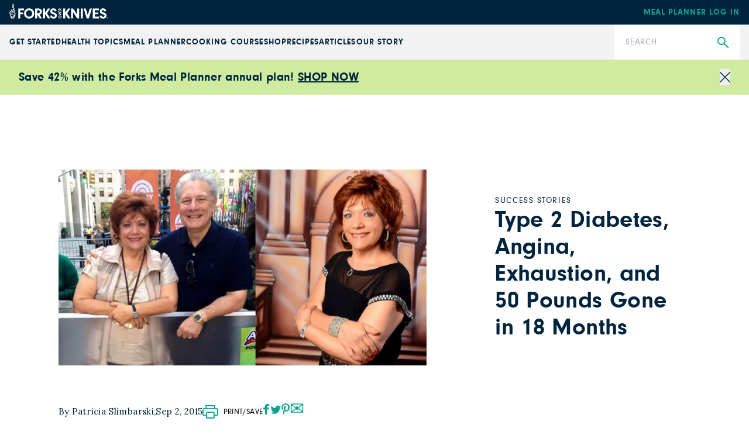

--- FILE ---
content_type: application/javascript; charset=UTF-8
request_url: https://www.forksoverknives.com/_next/static/chunks/pages/%5B%5B...path%5D%5D-f81fbf32b58f7615.js
body_size: 1679
content:
(self.webpackChunk_N_E=self.webpackChunk_N_E||[]).push([[3538],{66114:function(e,t,a){(window.__NEXT_P=window.__NEXT_P||[]).push(["/[[...path]]",function(){return a(15937)}])},15937:function(e,t,a){"use strict";a.r(t),a.d(t,{__N_SSP:function(){return O},default:function(){return E}}),a(60284),a(31131);var n=a(22350);a(19725),a(75164),a(61247),a(96146),a(69057),RegExp("".concat("/edit","/?$")),a(18889),a(58502),a(57735);var r=a(44475);a(96188);var o=a(57053);a(1990);var i=a(77032);a(51594),a(26923),a(34684),a(72554);var l=a(89241),u=a(85893),d=a(11163),s=a(39385),p=a(86741),g=a(82387),c=a(49287),v=a(85165);let m=e=>e.charAt(0).toUpperCase()+e.slice(1);var f=a(97924);let h=e=>{var t;if(!(null===(t=null==e?void 0:e.authors)||void 0===t?void 0:t.nodes))return null;let a=e.authors.nodes.filter(f.Z).map(e=>{if("author"in e){let t=e.author;return Object.assign(Object.assign({},e),{author:t})}return null}).filter(f.Z);return{type:"Authors",authors:{nodes:a,pageInfo:e.authors.pageInfo}}};var x=a(12562);let Z=e=>{var t;let{authors:a,pagination:n}=e,r=(0,v.Z)(),{authorSettings:o,defaultImage:i,site:l}=(0,c.Z)(),d=null===(t=r.pageTypes.author.plural)||void 0===t?void 0:t.default,s=h(a);if(!d||!s)return null;let{component:p,options:f}=d,Z=i?{date:"",excerpt:"",featuredImage:{node:i},featuredImageUrl:null==i?void 0:i.sourceUrl,modified:"",title:"".concat(m(o.taxonomySlug)," | ").concat(l.name),uri:(0,g.normalizePathTrailingSlash)("".concat(o.taxonomySlug))}:null;return(0,u.jsxs)(u.Fragment,{children:[Z&&(0,u.jsx)(x.Z,{page:Z,pageNum:n.pageNum,pageType:"Tag"}),(0,u.jsx)(p,{authors:s,options:f,pagination:n})]})};var j=a(69715),y=a(40641);let _=e=>{var t,a,n,r;let{author:o,description:i,generalAuthorMetaDesc:l,link:u,name:d,seo:s,uri:p}=e,g=(null==o?void 0:o.authorBio)||(null==s?void 0:s.opengraphDescription)||l&&(null==l?void 0:l.replace(/\[username\]/i,d||""))||null;return{author:o,featuredImage:{node:{id:"",mediaAdditionalData:null,title:null,altText:d,sourceUrl:(null===(a=null===(t=null==o?void 0:o.authorAvatar)||void 0===t?void 0:t.node)||void 0===a?void 0:a.sourceUrl)||"",caption:null,mediaDetails:{height:250,width:250},cropPosition:null}},date:"",excerpt:(null==s?void 0:s.opengraphDescription)||i||"",featuredImageUrl:(null===(r=null===(n=null==o?void 0:o.authorAvatar)||void 0===n?void 0:n.node)||void 0===r?void 0:r.sourceUrl)||"",link:u||"",modified:"",seo:s&&Object.assign(Object.assign({},s),{metaDesc:g}),title:(null==s?void 0:s.title)||"".concat(d," Archives"),uri:p||""}},N=e=>{let{authorData:t,pagination:a}=e,{author:n,description:i,link:l,name:d,seo:s,uri:p}=t,g=(0,v.Z)(),{data:c}=(0,y.Z)(),{data:m}=(0,j.Z)(),{component:f,options:h}=(0,r.pC)(t,c||o.$,g);return(0,u.jsxs)(u.Fragment,{children:[(0,u.jsx)(x.Z,{page:_({author:n,description:i,link:l,name:d,seo:s,uri:p,generalAuthorMetaDesc:null==m?void 0:m.optAuthorMetadesc}),pageNum:a.pageNum,pageType:"Author"}),(0,u.jsx)(f,{authorData:t,options:h,pagination:a})]})},T=(e,t,a)=>{var n;let r;return t&&(r={node:t}),{date:"",excerpt:e.description||"",featuredImage:r,featuredImageUrl:null==t?void 0:t.sourceUrl,modified:"",primaryCategory:void 0,title:e.name,uri:e.uri,seo:null!==(n=e.seo)&&void 0!==n?n:null,breadcrumbs:a}},I=e=>{let{categoryPageData:t,pagination:a}=e,{defaultImage:n}=(0,c.Z)(),{category:r}=t,l=function(e){var t,a;let n=null===(a=null===(t=null==e?void 0:e.ancestors)||void 0===t?void 0:t.nodes)||void 0===a?void 0:a.filter(f.Z);if(!n||(null==n?void 0:n.length)===0)return[];let r=null,o=n.map(()=>{let e=n.find(e=>e.parentDatabaseId===r);return e?(r=e.databaseId,{text:e.name||"",url:e.uri||""}):null}).filter(f.Z);return[...o,{text:e.name||"",url:e.uri||""}].filter(e=>e.text&&e.url)}(r),d=(0,v.Z)(),{data:s}=(0,y.Z)(),{component:p,options:g}=(0,i.y)(t,s||o.$,d);return(0,u.jsxs)(u.Fragment,{children:[(0,u.jsx)(x.Z,{page:T(r,n,l),pageNum:a.pageNum,pageType:"Category"}),(0,u.jsx)(p,{categoryPageData:t,options:g,pagination:a})]})};var b=a(42279);let A=(e,t)=>({date:"",excerpt:"",featuredImage:t?{node:t}:void 0,featuredImageUrl:null==t?void 0:t.sourceUrl,modified:"",title:e.name,uri:e.uri,seo:e.seo}),D=e=>{let{data:t,pagination:a}=e,n=(0,v.Z)(),{defaultImage:r}=(0,c.Z)(),{data:i}=(0,y.Z)(),{component:d,options:s}=(0,l.G)(t,i||o.$,n);return(0,u.jsxs)(u.Fragment,{children:[(0,u.jsx)(x.Z,{page:A(t,r),pageNum:a.pageNum,pageType:"Tag",robots:(null==i?void 0:i.tagSupportDisable)?"noindex, follow":""}),(0,u.jsx)(d,{data:t,options:s,pagination:a})]})};var U=a(46631),P=a(67046),C=a(98755),w=a(60658),O=!0,E=function(){let e=(0,d.useRouter)(),t=(0,n.fu)(),{node:a}=(0,C.Z)(),r=(0,U.Z)(a),o=(0,P.Z)();if(o&&("redirect"in o&&e.push(o.redirect.destination),"notFound"in o)||!a)return(0,u.jsx)(w.Z,{statusCode:404});let{type:i}=a,l="Post"===i?a.primaryCategory:a;return(0,u.jsxs)(s.Z,Object.assign({category:l,ogTemplateInfo:r},{children:["Post"===i&&(0,u.jsx)(p.Z,{data:a}),"Page"===i&&(0,u.jsx)(b.Z,{page:a}),"Category"===i&&(0,u.jsx)(I,{categoryPageData:{category:a},pagination:t}),"Tag"===i&&(0,u.jsx)(D,{data:a,pagination:t}),"AuthorTag"===i&&(0,u.jsx)(N,{authorData:a,pagination:t}),"Authors"===i&&(0,u.jsx)(Z,{authors:a,pagination:t})]}))}},67921:function(){},79720:function(){}},function(e){e.O(0,[3714,9385,4208,9774,2888,179],function(){return e(e.s=66114)}),_N_E=e.O()}]);

--- FILE ---
content_type: application/javascript; charset=UTF-8
request_url: https://www.forksoverknives.com/_next/static/chunks/webpack-2de1774531142429.js
body_size: 3618
content:
!function(){"use strict";var e,t,c,a,n,r,f,d,o,b,u,i,l={},s={};function p(e){var t=s[e];if(void 0!==t)return t.exports;var c=s[e]={id:e,loaded:!1,exports:{}},a=!0;try{l[e].call(c.exports,c,c.exports,p),a=!1}finally{a&&delete s[e]}return c.loaded=!0,c.exports}p.m=l,e=[],p.O=function(t,c,a,n){if(c){n=n||0;for(var r=e.length;r>0&&e[r-1][2]>n;r--)e[r]=e[r-1];e[r]=[c,a,n];return}for(var f=1/0,r=0;r<e.length;r++){for(var c=e[r][0],a=e[r][1],n=e[r][2],d=!0,o=0;o<c.length;o++)f>=n&&Object.keys(p.O).every(function(e){return p.O[e](c[o])})?c.splice(o--,1):(d=!1,n<f&&(f=n));if(d){e.splice(r--,1);var b=a();void 0!==b&&(t=b)}}return t},p.n=function(e){var t=e&&e.__esModule?function(){return e.default}:function(){return e};return p.d(t,{a:t}),t},c=Object.getPrototypeOf?function(e){return Object.getPrototypeOf(e)}:function(e){return e.__proto__},p.t=function(e,a){if(1&a&&(e=this(e)),8&a||"object"==typeof e&&e&&(4&a&&e.__esModule||16&a&&"function"==typeof e.then))return e;var n=Object.create(null);p.r(n);var r={};t=t||[null,c({}),c([]),c(c)];for(var f=2&a&&e;"object"==typeof f&&!~t.indexOf(f);f=c(f))Object.getOwnPropertyNames(f).forEach(function(t){r[t]=function(){return e[t]}});return r.default=function(){return e},p.d(n,r),n},p.d=function(e,t){for(var c in t)p.o(t,c)&&!p.o(e,c)&&Object.defineProperty(e,c,{enumerable:!0,get:t[c]})},p.f={},p.e=function(e){return Promise.all(Object.keys(p.f).reduce(function(t,c){return p.f[c](e,t),t},[]))},p.u=function(e){return 7005===e?"static/chunks/7005-fdf525e405840d09.js":"static/chunks/"+e+"."+({63:"b8c48eb95fa82641",107:"346948c7e4b7275c",216:"ace57b2ebbff6fe6",236:"94af0753e293bedb",283:"797a95545c8ce419",634:"616747c901852ef7",637:"00d5781d26683f25",753:"bdbb8c0a2d77565c",754:"36263fbddacf3fcd",997:"32b36836f1c449a6",1059:"ee903ea08f0cde67",1357:"83198e9cc4e272cd",1395:"9a1757428d6f8a07",1564:"27eb2ff078d187ea",1666:"651594ba09c7b3c8",1676:"ea821467d220ddb4",1903:"a9a41e9d51556967",1928:"42c9bdb09e758a77",1984:"50e55907bf956bc0",1990:"a131267f33334b58",2093:"7d63be2c35089bfd",2156:"97680037b92addce",2210:"67023d00a93d42ed",2323:"4b89615333508d38",2333:"8e5db6501f35356b",2404:"d2307e3ff1242567",2424:"ba42b9e817f3e594",2471:"f73ee65022c8b04e",2668:"b144346a2d13f3af",2797:"770d9a086ef7c6a8",2915:"ff082e4cd2e350e9",2923:"3c8713d9968904bb",3008:"3764131bd47b6b30",3062:"062d5de7da2af2c5",3108:"41f4d46b794c40cc",3123:"b56a62a83c936994",3127:"ead2b44ab97f506f",3198:"7d9849e555d926c9",3224:"974796e6964ef638",3474:"c97587753133a033",3490:"935a1e040f25c6dc",3513:"c8a275b477362aac",3781:"4426e19f86c0b6d7",3798:"1a589dd9a5d0419e",3834:"ef4baf03e75b5452",3883:"ff2244ccfc46a4f4",4137:"6d4adfa6bba5c0ba",4328:"a1da538ddf71e8e2",4389:"1ea6608601327e8f",4409:"3fe4d1bb1a7df163",4436:"2803d672e39806b8",4811:"d8cf2aaf885a77e1",4887:"025a761430aac9c9",4911:"082540adcaacc758",4987:"11d5d6bd8e153f02",5044:"198c34cfd03dea6c",5205:"84f48298e70c96cd",5267:"9f723158530c7a63",5316:"05efe9a81888092d",5395:"f800e9534b5f8e2a",5504:"4a40c97853b5d59d",5547:"0183db9250be67ee",5664:"b86d5d2402170046",5692:"ce6a61d8847ce330",5877:"158eeb2dabc5e1fb",5887:"78c706ef5c43e67b",7083:"7c33874ead0912dd",7135:"b9fb440161aaea76",7275:"c0e08896e5290623",7331:"0b165ef083772d1b",7512:"072aca037cf57171",7534:"a60e5b87306e6de3",7597:"24cbf7566ffb099f",7792:"c2ad2b54cb106094",7830:"2ca0997680049289",7959:"6981c8055ba4ba56",8005:"9b4e3d64a238c9db",8062:"af7112008333b601",8214:"26cfa51e553a14dd",8217:"86db5d3bb4c06e2e",8275:"e88a8d09435a7ae8",8494:"dc7a651fa2d38fb4",8578:"e12d3879b491713b",8740:"0cb75431a211d5cc",8777:"6a065bc662ead1ad",8931:"45c197856b9ccde5",9016:"91d31549bc86cb9b",9156:"69ce1388f83570e2",9189:"f38363d52a02a75e",9203:"f3c236a8c4f4dd34",9249:"e328220594007a51",9324:"67dd825a94384361",9334:"03eeefa767253500",9398:"a80652f274b7d4f9",9456:"f6c4f89b1e308c64",9783:"16c20e2321d6e686",9790:"821e5d8bc30274d9",9808:"688ae0872d22966f",9821:"5abe6f11fecf8a30",9864:"1014569c1957c525",9888:"61e99c4bb94ea8b5",9907:"acd885cb618d8b45",9925:"f5ef21b658ff854c",9928:"0682a8c1fbb03661",9932:"36d5de4a900f5949",9977:"0ef65f9f33271b34"})[e]+".js"},p.miniCssF=function(e){return"static/css/"+({1928:"ee5c336ed6498872",2404:"ae4ed9c503fd1e33",2888:"d22129521cacd777",3127:"21990b2dc860c11b",4987:"ac12bea9d4bd74d2",7135:"9bdfe838eb78cdb2"})[e]+".css"},p.g=function(){if("object"==typeof globalThis)return globalThis;try{return this||Function("return this")()}catch(e){if("object"==typeof window)return window}}(),p.o=function(e,t){return Object.prototype.hasOwnProperty.call(e,t)},a={},n="_N_E:",p.l=function(e,t,c,r){if(a[e]){a[e].push(t);return}if(void 0!==c)for(var f,d,o=document.getElementsByTagName("script"),b=0;b<o.length;b++){var u=o[b];if(u.getAttribute("src")==e||u.getAttribute("data-webpack")==n+c){f=u;break}}f||(d=!0,(f=document.createElement("script")).charset="utf-8",f.timeout=120,p.nc&&f.setAttribute("nonce",p.nc),f.setAttribute("data-webpack",n+c),f.src=p.tu(e)),a[e]=[t];var i=function(t,c){f.onerror=f.onload=null,clearTimeout(l);var n=a[e];if(delete a[e],f.parentNode&&f.parentNode.removeChild(f),n&&n.forEach(function(e){return e(c)}),t)return t(c)},l=setTimeout(i.bind(null,void 0,{type:"timeout",target:f}),12e4);f.onerror=i.bind(null,f.onerror),f.onload=i.bind(null,f.onload),d&&document.head.appendChild(f)},p.r=function(e){"undefined"!=typeof Symbol&&Symbol.toStringTag&&Object.defineProperty(e,Symbol.toStringTag,{value:"Module"}),Object.defineProperty(e,"__esModule",{value:!0})},p.nmd=function(e){return e.paths=[],e.children||(e.children=[]),e},p.tt=function(){return void 0===r&&(r={createScriptURL:function(e){return e}},"undefined"!=typeof trustedTypes&&trustedTypes.createPolicy&&(r=trustedTypes.createPolicy("nextjs#bundler",r))),r},p.tu=function(e){return p.tt().createScriptURL(e)},p.p="/_next/",f=function(e,t,c,a){var n=document.createElement("link");return n.rel="stylesheet",n.type="text/css",n.onerror=n.onload=function(r){if(n.onerror=n.onload=null,"load"===r.type)c();else{var f=r&&("load"===r.type?"missing":r.type),d=r&&r.target&&r.target.href||t,o=Error("Loading CSS chunk "+e+" failed.\n("+d+")");o.code="CSS_CHUNK_LOAD_FAILED",o.type=f,o.request=d,n.parentNode.removeChild(n),a(o)}},n.href=t,document.head.appendChild(n),n},d=function(e,t){for(var c=document.getElementsByTagName("link"),a=0;a<c.length;a++){var n=c[a],r=n.getAttribute("data-href")||n.getAttribute("href");if("stylesheet"===n.rel&&(r===e||r===t))return n}for(var f=document.getElementsByTagName("style"),a=0;a<f.length;a++){var n=f[a],r=n.getAttribute("data-href");if(r===e||r===t)return n}},o={2272:0},p.f.miniCss=function(e,t){o[e]?t.push(o[e]):0!==o[e]&&({1928:1,2404:1,3127:1,4987:1,7135:1})[e]&&t.push(o[e]=new Promise(function(t,c){var a=p.miniCssF(e),n=p.p+a;if(d(a,n))return t();f(e,n,t,c)}).then(function(){o[e]=0},function(t){throw delete o[e],t}))},b={2272:0},p.f.j=function(e,t){var c=p.o(b,e)?b[e]:void 0;if(0!==c){if(c)t.push(c[2]);else if(/^2(272|404)$/.test(e))b[e]=0;else{var a=new Promise(function(t,a){c=b[e]=[t,a]});t.push(c[2]=a);var n=p.p+p.u(e),r=Error();p.l(n,function(t){if(p.o(b,e)&&(0!==(c=b[e])&&(b[e]=void 0),c)){var a=t&&("load"===t.type?"missing":t.type),n=t&&t.target&&t.target.src;r.message="Loading chunk "+e+" failed.\n("+a+": "+n+")",r.name="ChunkLoadError",r.type=a,r.request=n,c[1](r)}},"chunk-"+e,e)}}},p.O.j=function(e){return 0===b[e]},u=function(e,t){var c,a,n=t[0],r=t[1],f=t[2],d=0;if(n.some(function(e){return 0!==b[e]})){for(c in r)p.o(r,c)&&(p.m[c]=r[c]);if(f)var o=f(p)}for(e&&e(t);d<n.length;d++)a=n[d],p.o(b,a)&&b[a]&&b[a][0](),b[a]=0;return p.O(o)},(i=self.webpackChunk_N_E=self.webpackChunk_N_E||[]).forEach(u.bind(null,0)),i.push=u.bind(null,i.push.bind(i)),p.nc=void 0}();

--- FILE ---
content_type: text/javascript
request_url: https://s.skimresources.com/js/285637X1772147.skimlinks.js
body_size: 20466
content:
/*
 (c) Skimlinks 2009-2025
 Build time: Mon, 02 Jun 2025 09:43:34 GMT
 Version: "15.9.1"
*/
(function(){function pa(){return t.publish("locationchange")}function Zc(a){function b(a,b){if(!(!a.parentNode||qa(a,e)||a.meta&&a.meta.ReadOnly)){var c=$c(a,b)[0];w(c,function(a){!f[a]&&bd(a)&&(f[a]=!0,q.domain_data.domains.push(a))})}}var c=y.get_as_hash_node_dict(),d=Object.keys(c).length;if(d){var e=zb(cd.concat(Ab())),f={},p=Ua(function(a){ca(a)}),h=0;w(c,function(c,e){window.setTimeout(function(){try{b(c,e)}catch(Ta){p(Ta)}finally{h+=1,h===d&&a(Object.keys(f))}},0)})}else a([])}function dd(a){var b;
var c=b=null;var d=5;a.Limit&&(d=a.Limit);var e=function(){return a.Priority||0};return{group_id:function(){return b?b.id():0},dec_limit:function(){return d-1},limit:function(){return d},action_type:function(){return a.ActionType},text:function(){return a.OriginalPhrase},start_byte:function(){return a.StartByte},url:function(){return a.Url},multi:function(){return a.Mt?!0:!1},group_priority:function(){return b?b.group_priority():e()},id:function(){return c?c:a.PhraseId},groups:function(){var b;return(b=
a.Groups)?b:[]},title:function(){return a.Unlinked?"":null!=a.ActionTitle?a.ActionTitle:"Shopping link provided by SkimWords"},set_title:function(b){a.Title=a.Unlinked?"":b},occurrence:function(){return a.PhraseOccurrence},set_group:function(a){return b=a},set_id:function(a){return c=a}}}function ed(){var a=u.linksImpressions;a=S(S({},ra),{},{phr:a.skimwords.urls,unl:a.unlinked.urls,slc:a.skimlinks.count,swc:a.skimwords.count,ulc:a.unlinked.count,jsl:(new Date).getTime()-u.loading_started,pref:m.referrer,
uc:sa,t:1,jsf:"",jv:da});ea&&(a.xrf=1);return Bb(a)}function Cb(a,b){var c=a.style.cssText;""!==c&&(c+=" ");var d=g("link_background");d&&(-1===d.indexOf("#")&&(d="#".concat(d)),c+="background-color: ".concat(d," !important; "));null!==g("link_tooltip",null)&&(a.title=g("link_tooltip"));b&&(Va&&(d=Va,-1===d.indexOf("#")&&(d="#".concat(d)),c+="color: ".concat(d," !important; ")),Wa&&(c+="font-weight: ".concat(Wa," !important; ")),fa&&(c="double"===fa?c+"border-bottom: 1px double !important; ":"dashed"===
fa?c+"border-bottom: 1px dashed !important; ":c+"text-decoration: ".concat(fa," !important; ")),Xa&&(c+="font-style: ".concat(Xa," !important; ")),g("skimwords_link_style")&&(d=g("skimwords_link_style"),c+="".concat(d,"; ")),g("skimwords_link_class")&&(a.className=C("".concat(a.className," ").concat(g("skimwords_link_class")))),Ya&&(a.title=Ya),null===a.getAttribute("title")&&(a.title="Shopping link added by SkimWords"),a.getAttribute("data-skim-creative")&&(d=parseInt(a.getAttribute("data-skim-creative"),
10)%10,1===d||2===d))&&(a.title="");a.style.cssText=c;return!0}function Za(a,b){b=b||Db(a);if(!b)return!0;Eb(b);var c=g("skimlinks_keywee_pixel",null);var d=r(n.location.href,"utm_campaign=fbkw");c&&d&&Fb(c);g("vglnk")&&T(b,"skimwords-link")&&(a&&a.stopPropagation?a.stopPropagation():(c=n.event,c.cancelBubble=!0));return!0}function Eb(a,b){a&&a.nodeName&&"A"!==a.nodeName.toUpperCase()&&"AREA"!==a.nodeName.toUpperCase()&&(a=Gb(a));if(a){var c=fd(a);var d=q.waypointDomain;if(c.length>=d.length&&c.substr(0,
d.length)===d)return!0;if(-1!==c.indexOf(d))d=c;else{d=a;var e=T(d,"skimwords-link"),f=B(d,"data-skim-creative"),p=B(d,"data-skimlinks-tracking")||sa,h=$a?"&".concat($a):"";c=z(ab(),ra,{id:Hb,isjs:1,jv:da,sref:n.location,url:c,xs:1,xtz:Ib(),xuuid:m.uuid});f&&(c.xcreo=f);m.isAdblockUser&&(c.abp=1);m.cookie&&(c.xguid=m.cookie);U&&(c.site=U);p&&(c.xcust=p);e&&(c.xs=2,c.xword=B(d,"data-skimwords-word")||"",O.version&&(c.sv=O.version));e=D(d);e.icust&&(c.xjsf=e.icust);e.sourceApp&&(c.xs=e.sourceApp);e.clientClickId&&
(c.cci=e.clientClickId,delete D(d).clientClickId);e.linkSwappingMatchId&&(c.ls=e.linkSwappingMatchId);d="".concat(q.waypointDomain,"/?").concat(V(c))+h}Jb(a,d,b)}return!0}function Gb(a){for(;a.parentNode;){a=a.parentNode;var b=a.nodeName.toUpperCase();if("A"===b||"AREA"===b)return a}return null}function gd(){for(var a=0<arguments.length&&void 0!==arguments[0]?arguments[0]:[],b=1<arguments.length?arguments[1]:void 0,c=2<arguments.length?arguments[2]:void 0,d=0;d<a.length;d++){var e=Kb(a[d]);if(!F(e))return x(c)?
c(e,b):e}return b}function Kb(a,b,c){a=W(n,["skimlinks_settings",a],n[a]);return F(a)?b:x(c)?c(a,b):a}function g(a,b,c){return X(a)?gd(a,b,c):Kb(a,b,c)}function Lb(){return W(ta(),["runTimeInfo","isAdblockUser"])}function ha(a){try{var b=a["skimlinksOriginal".concat(hd("href"))]||a.href;return C(Mb(b)?b.baseVal:b)}catch(c){return console.error("Unexpected href format"),console.error(c),""}}function Nb(a){var b=document.createElement("a"),c={};b.href=a;if(a=b.search.substring(1))for(a=a.replace(/&amp;/g,
"&").split("&"),b=0;b<a.length;b++){var d=a[b].split("=");d=bb(d,2);var e=d[1];c[d[0]]=e?decodeURIComponent(e):null}return c}function ua(a){return a?a.replace(/^www\./i,""):""}function va(){for(var a="",b=0;8>b;b++)a+=Math.floor(65536*(1+Math.random())).toString(16).substring(1);return a}function x(a){return"[object Function]"===Object.prototype.toString.call(a)}function G(a,b,c){for(var d=0,e=null===a?0:a.length;d<e;)c=b(c,a[d],d,a),d+=1;return c}function wa(a){return"console"in window&&x(window.console[a])?
window.console[a]:function(){}}function xa(a,b){return G(b,function(b,d){return b&&x(a[d])},!0)}function id(){try{var a=JSON.stringify({a:1});return 1===JSON.parse(a).a}catch(b){return!1}}function A(a,b){var c=Error(b);c.name=a;Ob(c,"getPrototypeOf"in Object?Object.getPrototypeOf(this):this.__proto__);Error.captureStackTrace&&Error.captureStackTrace(c,A);return c}function Ob(a,b){"setPrototypeOf"in Object?Object.setPrototypeOf(a,b):a.__proto__=b}function Pb(a,b){var c=Object.keys(a);if(Object.getOwnPropertySymbols){var d=
Object.getOwnPropertySymbols(a);b&&(d=d.filter(function(b){return Object.getOwnPropertyDescriptor(a,b).enumerable}));c.push.apply(c,d)}return c}function S(a){for(var b=1;b<arguments.length;b++){var c=null!=arguments[b]?arguments[b]:{};b%2?Pb(Object(c),!0).forEach(function(b){l(a,b,c[b])}):Object.getOwnPropertyDescriptors?Object.defineProperties(a,Object.getOwnPropertyDescriptors(c)):Pb(Object(c)).forEach(function(b){Object.defineProperty(a,b,Object.getOwnPropertyDescriptor(c,b))})}return a}function Qb(a){a:if("object"==
typeof a&&a){var b=a[Symbol.toPrimitive];if(void 0!==b){a=b.call(a,"string");if("object"!=typeof a)break a;throw new TypeError("@@toPrimitive must return a primitive value.");}a=String(a)}return"symbol"==typeof a?a:a+""}function Y(a){"@babel/helpers - typeof";return Y="function"==typeof Symbol&&"symbol"==typeof Symbol.iterator?function(a){return typeof a}:function(a){return a&&"function"==typeof Symbol&&a.constructor===Symbol&&a!==Symbol.prototype?"symbol":typeof a},Y(a)}function ia(a,b){if(!(a instanceof
b))throw new TypeError("Cannot call a class as a function");}function Rb(a,b){for(var c=0;c<b.length;c++){var d=b[c];d.enumerable=d.enumerable||!1;d.configurable=!0;"value"in d&&(d.writable=!0);Object.defineProperty(a,Qb(d.key),d)}}function ja(a,b,c){b&&Rb(a.prototype,b);c&&Rb(a,c);Object.defineProperty(a,"prototype",{writable:!1});return a}function l(a,b,c){b=Qb(b);b in a?Object.defineProperty(a,b,{value:c,enumerable:!0,configurable:!0,writable:!0}):a[b]=c;return a}function bb(a,b){var c=Array.isArray(a)?
a:void 0;if(!c)a:{var d=null==a?null:"undefined"!=typeof Symbol&&a[Symbol.iterator]||a["@@iterator"];if(null!=d){var e,f,p,h=[],k=!0,g=!1;try{if(f=(d=d.call(a)).next,0===b){if(Object(d)!==d){c=void 0;break a}k=!1}else for(;!(k=(e=f.call(d)).done)&&(h.push(e.value),h.length!==b);k=!0);}catch(ad){g=!0;var m=ad}finally{try{if(!k&&null!=d["return"]&&(p=d["return"](),Object(p)!==p)){c=void 0;break a}}finally{if(g)throw m;}}c=h}else c=void 0}if(!(e=c))a:{if(a){if("string"===typeof a){e=Sb(a,b);break a}e=
Object.prototype.toString.call(a).slice(8,-1);"Object"===e&&a.constructor&&(e=a.constructor.name);if("Map"===e||"Set"===e){e=Array.from(a);break a}if("Arguments"===e||/^(?:Ui|I)nt(?:8|16|32)(?:Clamped)?Array$/.test(e)){e=Sb(a,b);break a}}e=void 0}if(!e)throw new TypeError("Invalid attempt to destructure non-iterable instance.\nIn order to be iterable, non-array objects must have a [Symbol.iterator]() method.");return e}function Sb(a,b){if(null==b||b>a.length)b=a.length;for(var c=0,d=Array(b);c<b;c++)d[c]=
a[c];return d}function F(a){return"undefined"===typeof a||null===a}function X(a){return Array.isArray?Array.isArray(a):"[object Array]"===Object.prototype.toString.call(a)}function P(a,b){return Object.prototype.hasOwnProperty.call(a,b)}function w(a,b){if(X(a))for(var c=0;c<a.length;c++)b(a[c],c,a);else for(c in a)P(a,c)&&b(a[c],c,a)}function z(){var a=arguments[0],b=Array.prototype.slice.call(arguments,1);F(a)&&(a={});w(b,function(b){F(b)&&(b={});w(Object.keys(b),function(c){a[c]=b[c]})});return a}
function ya(a,b){var c=[];w(a,function(d,e){b(d,e,a)&&c.push(d)});return c}function Tb(){return ya(0<arguments.length&&void 0!==arguments[0]?arguments[0]:[],function(a){return!!a})}function cb(a,b){if(!a)return[];if(!b)return[].concat(a);var c=[];w(a,function(d,e){c.push(b(d,e,a))});return c}function C(a){return F(a)?"":a.toString().replace(/^[\s\xA0]+|[\s\xA0]+$/g,"")}function za(a){return"boolean"===typeof a}function Q(a,b){return"undefined"===typeof a?b:a}function db(a,b,c){a=Q(a,"");b=Q(b,"");
c=Q(c,0);return 0===a.slice(c).indexOf(b)}function Aa(a,b,c){a=Q(a,"");b=Q(b,"");c=Q(c,0);c=c<a.length?c|0:a.length;return a.substr(c-b.length,b.length)===b}function Mb(a){var b=Y(a);return null!==a&&("object"===b||"function"===b)}function hd(a){return a?a.charAt(0).toUpperCase()+a.slice(1):""}function Ub(a){return encodeURIComponent(a).replace(/[!'()*~]/g,function(a){return"%".concat(a.charCodeAt(0).toString(16).toUpperCase())})}function H(a){var b=1<arguments.length&&void 0!==arguments[1]?arguments[1]:
!0,c=document.createElement("a");c.href=b?a:jd(a);try{return ua(c.hostname)}catch(d){return""}}function jd(a){var b=1<arguments.length&&void 0!==arguments[1]?arguments[1]:"http",c="";/^https?:\/\//.test(a)||/^\/[^/]+/.test(a)||(c=/^\/\//.test(a)?"".concat(b,":"):"".concat(b,"://"));return"".concat(c).concat(a)}function V(a,b){var c=[];b=b||Ub;w(a,function(a,e){c.push("".concat(e,"=").concat(b(a)))});return c.join("&")}function eb(a,b,c,d){function e(){if(x(d.onError)){var b=400<=k.status&&500>k.status,
c=500<=k.status&&600>k.status;d.onError(new (0===k.status?kd:b?ld:c?md:nd)("".concat(h," ").concat(a," ").concat(k.status)))}}b=b||{};d=d||{};var f=d.data,p=d.headers||{},h=d.method||"GET",k=new XMLHttpRequest;d.withCredentials&&(k.withCredentials=!0);b=V(b);b.length&&(a="".concat(a,"?").concat(b));k.open(h,a);w(p,function(a,b){k.setRequestHeader(b,a)});k.onload=function(){if(x(c))if(200<=k.status&&300>k.status){try{var a=JSON.parse(k.responseText)}catch(Ta){a=k.responseText}c(a)}else e()};k.onerror=
e;k.send(f);return k}function W(a,b,c){if(!a||!b||!b.length)return c;for(var d=b.length,e=0;e<d;e++){var f=b[e];if(a&&f in a)a=a[f];else return c}return a}function ta(){return window.__SKIM_JS_GLOBAL__&&x(window.__SKIM_JS_GLOBAL__.getDebugInfo)?window.__SKIM_JS_GLOBAL__.getDebugInfo():{}}function od(a){var b=/(?::(\d+))?:(\d+)$/,c=/^([^ ]+)\s\((.*)\)$/,d={filename:a,"function":"?",lineno:null,colno:null,in_app:!0};c.test(a)&&(a=a.match(c).slice(1),a=bb(a,2),c=a[1],d["function"]=a[0],d.filename=c);
b.test(d.filename)&&(a=d.filename.match(b).slice(1),c=bb(a,2),a=c[0],c=c[1],a&&c?(d.lineno=parseInt(a,10),d.colno=parseInt(c,10)):!a&&c&&(d.lineno=parseInt(c,10)),d.filename=d.filename.replace(b,""));return d}function pd(a){a=a.stack.replace(a.toString(),"").replace(/^\s+at\s+/gm,"").split("\n");a=cb(a,function(a){return C(a)});a=Tb(a);a.reverse();return cb(a,od)}function ca(a,b){if(a&&Vb){Wb.push(a);try{qd.sendError(a,b)}catch(d){if(d===a)Xb.error(a);else{var c=new rd;c.__sentryExtraData__={logger_error_message:d.message,
logger_error_stack:d.stack,initial_error_message:a.message,intial_error_stack:a.stack};throw c;}}}}function E(a){return x(a)?function(){try{a.apply(this,arguments)}catch(b){ca(b)}}:a}function Ua(a){var b=!1,c;return function(){if(b)return c;c=a.apply(this,arguments);b=!0;return c}}function sd(a,b){return G(Object.keys(b),function(c,d){var e=a[d]===b[d];return c&&e},!0)}function Yb(a,b){return za(a)?a:b}function Zb(a,b){return X(a)?a:b}function B(a,b,c){3<=arguments.length&&("undefined"!==typeof a.setAttribute?
a.setAttribute(b,c):a[b]=c);try{var d=a[b];d||(d=a.getAttribute(b));return d}catch(e){return null}}function I(a,b){var c=Array.prototype.slice.call(arguments,2),d=E(a);return window.setTimeout.apply(window,[d,b].concat(c))}function td(a,b){function c(){"object"===Y(a.skimlinksOriginalHref)?(a.href.baseVal=a.skimlinksOriginalHref.baseVal,a.href.animVal=a.skimlinksOriginalHref.animVal):a.href=a.skimlinksOriginalHref;delete a.skimlinksOriginalHostname;delete a.skimlinksOriginalHref;delete a.skimlinksRestoreSwappedLink}
b=b||$b;var d=I(c,b);a.skimlinksOriginalHostname=a.hostname;"object"===Y(a.href)?a.skimlinksOriginalHref={animVal:a.href.animVal,baseVal:a.href.baseVal}:a.skimlinksOriginalHref=a.href;a.skimlinksRestoreSwappedLink=function(){clearTimeout(d);c()}}function Jb(a,b,c){if(a){"string"===typeof a.skimlinksOriginalHref||td(a,c);c=null;var d=a.childNodes.length&&3===a.childNodes[0].nodeType;"msie"===m.detect.browser&&d&&(c=a.innerHTML);"object"===Y(a.href)?(a.href.baseVal=b,a.href.animVal=b):a.href=b;c&&c!==
a.innerHTML&&(a.innerHTML=c)}}function ac(a){var b=a.href;b=m.cookie?b.replace(/([&?])xguid=([a-fA-F0-9]{32})/,"$1xguid=".concat(m.cookie)):b.replace(/([&?]xguid=[a-fA-F0-9]{32})/,"");var c=n.location.href||"";"string"!==typeof c?c=!1:(c=c.split(/[?#]/)[0],"/"===c[c.length-1]&&(c=c.slice(0,-1)),c=bc[c]||!1);c&&(c=B(a,"data-skim-creative"))&&(extendedUrl=new URL(b),extendedUrl.searchParams.append("xcreo",c),b=extendedUrl.toString());c=b;var d=n.location.href;try{var e=c,f=Nb(c),p=ud.exec(c);if(d){if(f.sref)f.xcreo=
"500008";else{f.sref=d;var h=f.xcreo;h&&6===h.length?"5"===h[0]&&(h=h.substring(0,3)+"4"+h.substring(4)):h="500408";f.xcreo=h}e="".concat(p,"?").concat(V(f))}b=e}catch(k){b=c}b!==a.href&&Jb(a,b);return b}function cc(a){a=a||document;a=a.body||a.getElementsByTagName("body")[0];if(!a)throw new dc;return a}function Fb(a,b,c){if(!J){J=document.createElement("iframe");J.id="skimlinks-pixels-iframe";try{cc().appendChild(J)}catch(f){f instanceof dc&&document.documentElement.appendChild(J)}var d=J;d.width=
0;d.height=0;d.style.display="none"}var e=J.contentDocument||J.contentWindow.document;d=cc(e);d||(d=document.createElement("body"),e.appendChild(d));e=e.createElement("img");e.src=a;e.width=1;e.height=1;x(b)&&(e.onload=E(b));x(c)&&(e.onerror=E(c));d.appendChild(e)}function ab(){var a={};fb&&(a.dnt=fb);ec&&(a.fdnt=1);return a}function Ba(a,b,c,d){var e=d||{};d=e.usePixel||!1;var f=e.useSendBeacon||!1;e=e.callback||function(){};c=z({},c,ab());f?fc(a,b,c,e):d?gc(a,b,c,e):gb(a,b,c,e)}function fc(a,b,
c,d){b=JSON.stringify(b);return navigator.sendBeacon&&(a=hb(a,c),navigator.sendBeacon(a,b))?(d&&d(),!0):!1}function gc(a,b,c,d){c=z({},c);c.rnd=Math.random();b&&(c.data=JSON.stringify(b));Fb(hb(a,c),d,d)}function gb(a,b,c,d){b=JSON.stringify(b);hc.post(hb(a,c),{},d,{headers:{"Content-type":"text/plain"},data:b,withCredentials:!0})}function hb(a,b){var c=V(b),d="".concat(vd).concat(a);return c?"".concat(d,"?").concat(c):d}function r(a,b){return x(a.indexOf)?-1<a.indexOf(b):!1}function Ca(a){var b=
ua(Da);return r(a,ic)||r(a,"go.redirectingat.com")||!!b&&r(a,b)}function wd(a,b){if(!a)throw Error("[matchSelector] First argument needs to be an html element.");var c=window.Element.prototype;c=c.matches||c.msMatchesSelector||c.mozMatchesSelector||c.webkitMatchesSelector;if(x(c))try{return c.call(a,b)}catch(e){return!1}c=(a.document||a.ownerDocument).querySelectorAll(b);for(var d=0;c[d]&&c[d]!==a;)d+=1;return!!c[d]}function qa(a,b){var c=xd(a);if(!c||!X(b)||0===b.length)return!1;var d=b.map(function(a){return"".concat(a,
" *")}).concat(b).join(",");return wd(c,d)}function xd(a){for(;a&&a.nodeType!==Node.ELEMENT_NODE;)a=a.parentNode;return a}function jc(a,b){for(var c=0;c<a.length;c++)if(b(a[c]))return a[c]}function Z(a,b){if("function"!=typeof a||null!=b&&"function"!=typeof b)throw new TypeError("Expected a function");if(!Z.Cache)return a;var c=function e(){for(var c=arguments.length,p=Array(c),h=0;h<c;h++)p[h]=arguments[h];c=b?b.apply(this,p):p[0];h=e.cache;if(h.has(c))return h.get(c);p=a.apply(this,p);e.cache=h.set(c,
p)||h;return p};c.cache=new Z.Cache;return c}function kc(a,b){return!!jc(b,function(b){var c=db("*"),e=Aa("*"),f=b.replace(/\*/g,"");return c&&e?r(a,f):c?Aa(a,f):e?db(a,f):a===b})}function lc(a,b){return a&&a.length&&b?"undefined"!==typeof jc(a,b):!1}function yd(a){return g("_merchantSettings")?lc(zd,function(b){return r(a,b)}):!1}function mc(a){if(!a||!a.href)return!0;var b=ha(a);(b=!nc(b))||(b=[].concat(Ad(),Ab(),oc),b=b.length&&qa(a,b)?!0:ib.length?!qa(a,ib):!1);return b}function nc(a){if(!a||
yd(a))return!1;var b=q.hostname;var c=Q(void 0,!0);c=H(a,c);var d=Aa(c,".".concat(b))||Aa(b,".".concat(c));if(b=c!==b&&!d)a=H(a),a=Ea.length?!kc(a,Ea):kc(a,Bd()),b=!a;return b}function Cd(a){var b;if(b=pc)null===a.offsetParent?b=!0:(b=n.getComputedStyle,b=x(b)?"hidden"===b(a).visibility:!1);if(b)return v.IGNORE;var c=ha(a);b=ua(H(c));c=c?/^https?:\/\//.test(c)||/^\/\//.test(c):!1;if(c&&!mc(a)){if(ea)return v.TRACK;if(!0===q.aff_domains[b]||P(jb,b))return v.AFFILIATE;if(Ca(b))return v.PRE_AFFILIATED;
if(a=kb)a=!P(q.aff_domains,b)||F(q.aff_domains[b]);return a?v.UNKNOWN:""===m.cookie&&qc?v.AFFILIATE:v.TRACK}return v.IGNORE}function T(a,b){if(!a||!a.className||!b)return!1;var c=a&&a.className?C(a.className).split(/\s+/):[];return r(c,b)}function Fa(a){if("string"!==typeof a.skimlinksOriginalHref)return!1;var b=D(a);var c=Nb(a.href);b.icust&&b.icust!==c.xjsf&&(c.xjsf=b.icust);b.sourceApp&&b.sourceApp!==c.xs&&(c.xs=b.sourceApp);b=V(c);b="".concat(q.waypointDomain,"?").concat(b);a.href=b;return!0}
function D(a){if(!a)throw Error("getAnchorMetaData takes an anchor HTML element as an argument");var b=W(a,[rc]);if(!b){b={icust:null,sourceApp:null};var c=[rc],d=b;if(a&&c&&c.length)for(var e=c.length,f=a,p=null,h=0;h<e;h++){var k=c[h];if(h===e-1){try{a[k]=d}catch(N){f[p]={},f[p][k]=d}break}k in a&&Mb(a[k])||(a[k]={});f=a;p=k;a=a[k]}}return b}function sc(a,b,c){var d=S(S({},ra),{},{domain_id:Ga,publisher_id:Ha,page_url:n.location.href,impression_id:m.uuid,jv:da});b=z({},b,d);d={};navigator.sendBeacon?
d.useSendBeacon=!!c:d.usePixel=!!c;Ba("/generic_tracking/".concat(a),b,{},d)}function Db(a){a=a.target||a.srcElement||a.originalTarget;if(!a)return null;var b=(a.nodeName||"").toLowerCase();return r(["a","area"],b)?a:Gb(a)}function Ia(a){try{return a()}catch(b){}}function Dd(a){var b=g("gtag");Ia(function(){b("event",aa,{event_category:"click",event_label:a})})}function Ed(a){var b=g("ga");Ia(function(){b("send","event","click",aa,a)})}function Fd(a){var b=g("_gaq");Ia(function(){b.push(["_trackEvent",
"click",aa,a])})}function Gd(a){var b=g("pageTracker");b._trackPageview&&Ia(function(){b._trackPageview("/".concat(aa,"/").concat(a))})}function tc(a){return G(a,function(a,c){return a.concat(c)},[])}function Ja(a){var b=1<arguments.length&&void 0!==arguments[1]?arguments[1]:!0,c=a?".".concat(a):"";b=b?"a[href]".concat(c,", area[href]").concat(c):"a[href]".concat(c);return tc(K.querySelectorAll(b))}function Hd(a,b){w(a,function(a){var c=r(b,a)&&!Ca(a);q.aff_domains[a]=c})}function Id(a,b){return!lc(a,
function(a){return!b(a)})}function Jd(){for(var a=new L,b=arguments.length,c=Array(b),d=0;d<b;d++)c[d]=arguments[d];a.waitFor(c);return a}function zb(a){return G(a,function(a,c){return r(a,c)?a:a.concat(c)},[])}function lb(a){var b=uc[a];if(!b)throw Error("Unknown service ".concat(a));return b}function Kd(a,b){uc[a]=b}function vc(a,b){if(a){var c=[].concat(a.split(" "),b);c=zb(c)}else c=b;return c}function Ld(){if(mb||Ka){var a=[];mb&&a.push("nofollow");Ka&&(a=vc(Ka,a));w(Ja(),function(b){var c=a,
d=B(b,"rel"),e=ua(b.hostname);e&&!0===q.aff_domains[e]&&B(b,"rel",vc(d,c).join(" "))})}}function Md(a){if(a.affiliationType===v.IGNORE)return!1;var b=a.anchor,c=a.affiliationType,d=a.nativeEvent;if(a.type===La.LEFT_CLICK)if(b=a.anchor,c=a.affiliationType,c===v.AFFILIATE||c===v.UNKNOWN){d=a.anchor;var e=a.nativeEvent,f=a.clientClickId;var p,h;if(h=g("skimlinks_strip_attribute",!1))for(N in h)if(P(h,N)){var k=h[N];(p=B(d,N))&&0===p.indexOf(k)&&(p=p.substr(k.length),B(d,N,p))}ka&&B(d,"target",ka);var N=
a.anchor;a.affiliationType;D(N);D(d).clientClickId=f;Fa(d);aa&&(a=d.href,g("gtag")?Dd(a):g("ga")?Ed(a):g("_gaq")?Fd(a):g("pageTracker")&&Gd(a));a=wc?(a=B(d,"onclick"))&&r(a.toString(),"return false")?!0:(a=d.onclick)&&x(a)&&r(a.toString(),".preventDefault()")?!0:!1:!1;a?(Za(e,d),(ka?n.open(d.href,ka):n.open(d.href,"_blank")).focus()):Za(e,d);t.publish("EVENTS_AFFLIATED_LINK_CLICKED",{anchor:b,affiliationType:c})}else c===v.PRE_AFFILIATED?(ac(b),t.publish("EVENTS_PRE_AFFLIATED_LINK_CLICKED",{anchor:b,
affiliationType:c})):c===v.TRACK&&(a=b.href,a=S(S({},ra),{},{publisher_id:Ha,publisher_domain_id:Ga,referrer:n.location.toString(),pref:m.referrer,site:"".concat(U),url:a,custom:B(b,"data-skimlinks-tracking")||sa||"",xtz:m.timezone,uuid:m.uuid,product:"1"}),ea&&(a.xrf=1),Ba("/naclicks",a,null,{usePixel:!0}),t.publish("EVENTS_NON_AFFLIATED_LINK_CLICKED",{anchor:b,affiliationType:c}));else{try{if(e=D(b),!e.icust||-1!==e.icust.indexOf("other_click__")){f=void 0!=d.button?d.button:"";h="other_click__".concat(d.type,
" [").concat(f,"]");if(32<String(h).length)throw Error("".concat(h," is not a valid icust value. The value should be less than 33 chars"));D(b).icust=h;Fa(b)}}catch(Ta){}c===v.AFFILIATE||c===v.UNKNOWN?Eb(b,200):c===v.PRE_AFFILIATED&&ac(b)}return!0}function Nd(){lb(Ma.ANCHOR_CLICK_INTERCEPTOR).registerInterceptor(Md,Od.SKIMLINKS)}function Pd(){m.skimlinksEnabled&&(t.on("skim_js_start",Nd),R.whenBeaconFullyReady(Ld))}function xc(a){var b;return a&&-1!==a.indexOf("class=")&&(b=a.match(/([^[]+)\[class=([^\]]+)\]/i))&&
3===b.length?"".concat(b[1],".").concat(b[2]):a}function Qd(){var a=Ja();return G(a,function(a,c){var b=ha(c);var e=(b=H(b))&&!mc(c)&&!Ca(b),f=P(q.aff_domains,b);e&&!f&&(a.push(b),q.aff_domains[b]=null,q.domain_data.domains.push(b));return a},[])}function yc(a){var b=Qd();return R.sendBeaconRequest(b,a)}function zc(a,b){w(a,function(a){void 0===q.aff_domains[a]&&(q.aff_domains[a]=null)});R.sendBeaconRequest(a,Na.AUX).readyState.whenReady(b)}function Bb(a){return z({pag:n.location.href,guid:m.cookie,
uuid:m.uuid,tz:m.timezone,publisher_id:Ha,publisher_domain_id:Ga},a)}function Ac(a){if(0!==u.awaitedModules.length&&(u.awaitedModules=ya(u.awaitedModules,function(b){return b!==a}),0===u.awaitedModules.length)){var b=ed();Ba("/page",b)}}function Rd(a){a=a.match.phrase;return{w:a.text(),lp:a.url(),t:Oa.creative}}function Sd(a){a=a||[];var b=G(a,function(a,b,e){a[e]=b;return a},{});u.linksImpressions.unlinked={count:a.length,urls:b};Ac("unlinked")}function nb(a){return String(a).replace(/</g,"&lt;").replace(/>/g,
"&gt;").replace(/"/g,"&quot;").replace(/'/g,"&#39;")}function ob(a,b,c){var d=3<arguments.length&&void 0!==arguments[3]?arguments[3]:!1;if(a&&(a.nodeName||a===n))if(K.addEventListener){var e=E(c.bind(a));a.addEventListener(b,e,d)}else a.attachEvent("on".concat(b),function(){return 7>m.detect.version&&!n.event?(I(c.bind(a,n.event),100),!0):c.call(a,n.event)})}function Bc(a,b){Za(a,b)}function Td(){n.__SKIM_JS_GLOBAL__.bundledEntries.unlinked=!0;if(m.unlinkedEnabled){if(m.skimwordsEnabled)t.on("instant_api_callback_settings",
Ud);else R.whenPostPageLoadBeaconCallCompleted(Cc);t.on("dom_changed",Dc)}}function pb(a){Vd.setReady();Sd(a)}function Ud(){var a=O.settings;2===a.nc?m.unlinkedEnabled&&zc(q.domain_data.domains,Ec):m.unlinkedEnabled&&(a.includes?(M&&M.length&&(a.excludes=a.excludes.concat(M)),y.traverse(a.includes,a.excludes,a.read_onlys)):M&&M.length?y.traverse(["body"],M,[]):y.traverse(["body"],[],[]));Cc()}function Cc(){a:{var a=K.getElementsByTagName("body");if(a.length){a=a[0].textContent||a[0].innerText;var b;
if(b=a)a=/$|\b(?:https?:\/\/)?(?:[-_a-zA-Z]+\.)*(?:[-_a-zA-Z]{2,}\.[-_\w]{2,5}\b)[^[\]\s]*\b|$/gi.exec(a),b=a.length&&""!==a[0]?!0:!1;if(b){a=!0;break a}}a=!1}a?(m.skimwordsEnabled||y.traverse([],M,[]),Dc()):pb()}function Dc(){Zc(function(a){a.length?zc(a,Ec):pb()})}function Ec(){var a=[];Object.keys(q.aff_domains).length&&(w(Oa.url_spans,function(b){q.aff_domains[b.match.domain]&&(Wd(b.node,b.match,!0),a.push(Rd(b)))}),I(function(){var a;var c=Ja("skimlinks-unlinked");var d=[];var e=0;for(a=c.length;e<
a;e++){var f=c[e];d.push(Xd(f))}return d},10));pb(a)}function Yd(){return G(Ja(),function(a,b){var c=ha(b),d=H(c),e;(e=!d)||(e=!(!T(b,"skimwords-link")&&!T(b,"skimlinks-unlinked")));(e=e||!nc(c))||(e=b&&X(Pa)&&0!==Pa.length?qa(b,Pa):!1);if(e)return a;(e=a.urls[c])||(e={count:0,ae:!0===q.aff_domains[d]||(null===q.aff_domains[d]||void 0===q.aff_domains[d])&&kb&&!Ca(d)?1:0});e.count++;a:{if(-1!==c.indexOf("#slm-")&&(d=c.split("#slm-"),2===d.length&&!isNaN(d[1])&&10*parseInt(d[1],10)===10*d[1])){d=parseInt(d[1],
10);break a}d=null}d&&(e.slmcid=d);d=e;1===d.ae&&a.count++;d.slmcid&&(e=d.slmcid,r(u.campaign_ids,e)||u.campaign_ids.push(e));if(!Fc&&0===d.ae)return a;a.urls[c]=d;return a},{urls:{},count:0})}function Zd(){w($d,function(a){var b=n;"skimlinks_context_window"===a&&(b=window);P(b,a)&&(a={page_var:a,value:JSON.stringify(b[a])},sc("page_variable_tracking",a))})}function ae(){var a=Ua(function(){u.linksImpressions.skimlinks=Yd();Ac("main-tracking");if(Object.keys(u.linksImpressions.skimlinks.urls).length){var a=
Bb({dl:u.linksImpressions.skimlinks.urls,hae:u.linksImpressions.skimlinks.count?1:0,typ:"l"});Ba("/link",a)}});R.whenNoRequestsPending(a);I(a,2E3)}function be(){u.awaitedModules.push("main-tracking");m.skimwordsEnabled&&u.awaitedModules.push("skimwords");m.unlinkedEnabled&&u.awaitedModules.push("unlinked");Gc&&R.whenPostPageLoadBeaconCallCompleted(ae);if(navigator.sendBeacon&&1>1E4*Math.random()){var a={domain_id:Ga,publisher_id:Ha,page_url:n.location.href,impression_id:m.uuid,jv:da},b=fc("/generic_tracking/trackingMethodExperiment",
z({trackingMethod:"sendBeacon"},a));gb("/generic_tracking/trackingMethodExperiment",z({trackingMethod:"xhr"},a));b||gb("/generic_tracking/trackingMethodExperiment",z({trackingMethod:"sendBeaconFailed"},a))}}function ce(){Zd()}function Hc(a,b){ba||1E3<b?x(a)&&(ba?qb?a(!0):a(!1):a(!1)):I(Hc,b*=2,a,b)}function Ic(){ba||(la.complete&&ma.complete&&(ba=!0),ba&&"0"!=la.width&&"0"==ma.width&&(qb=!0))}function de(a){function b(a){return a.toLowerCase().replace(/^\/\/|^https?:\/\//,"")}var c=cb(Jc,b);return r(c,
b(a))}function ee(){return{skimOptions:fe,runTimeInfo:z({},{aff_domains:q.aff_domains},{consentState:ge},{loggedErrors:Wb},m)}}function he(a){if(!Kc){Kc=!0;var b=history.pushState;history.pushState=function(){var a=b.apply(this,arguments);pa();window.dispatchEvent(new Event("skimlinks_locationchange"));return a};var c=history.replaceState;history.replaceState=function(){var a=c.apply(this,arguments);pa();window.dispatchEvent(new Event("skimlinks_locationchange"));return a};window.addEventListener("popstate",
function(){pa();window.dispatchEvent(new Event("skimlinks_locationchange"))})}if(a)t.on("locationchange",a);return pa}function ie(a,b){var c=!1,d;return function(){if(c)return d;I(function(){c=!1},b);c=!0;return d=a.apply(this,arguments)}}function Lc(a){var b=1<arguments.length&&void 0!==arguments[1]?arguments[1]:[],c=3<arguments.length?arguments[3]:void 0;if(a){var d=ie(2<arguments.length?arguments[2]:void 0,200);w(b,function(b){try{ob(a,b,d,c)}catch(f){}})}}function je(){r(["interactive","complete"],
K.readyState)?I(na,0):(yc(Na.PRE_PAGE_LOAD),document.addEventListener("DOMContentLoaded",na),document.addEventListener("load",na));var a=he(function(){m.uuid=va();t.publish("impression_id",{impressionId:m.uuid});return m.uuid});Kd(Ma.ANCHOR_CLICK_INTERCEPTOR,new ke);window.skimlinkTiggerLocationChange=a}function le(){n.__SKIM_JS_GLOBAL__||(n.__SKIM_JS_GLOBAL__={});if(!n.__SKIM_JS_GLOBAL__.init){n.skimlinksAPI={};n.__SKIM_JS_GLOBAL__.init=!0;n.__SKIM_JS_GLOBAL__.getDebugInfo=ee;n.__SKIM_JS_GLOBAL__.bundledEntries=
me;if(de(q.hostname)||rb&&K.querySelector(rb))m.skimlinksEnabled=!1,m.skimwordsEnabled=!1,m.unlinkedEnabled=!1;"msie"===m.detect.browser&&8>=m.detect.version&&(m.skimwordsEnabled=!1);try{gc("/robots.txt",void 0,{__skimjs_preflight__please_ignore__:!0})}catch(a){ca(new ne,!0)}oe.detect(function(a){m.isAdblockUser=a});t.publish("skim_js_init");je();t.publish("skim_js_start")}}var Xb={log:wa("log"),info:wa("info"),warn:wa("warn"),error:wa("error")},Vb=function(){var a=!0;try{var b=[id(),!!(window.XMLHttpRequest&&
"withCredentials"in new XMLHttpRequest),xa(document,["querySelector","querySelectorAll"]),xa(Object,["keys"]),xa([],["indexOf"]),xa("",["indexOf"])];a=G(b,function(a,b){return a&&b},!0)}catch(c){a=!1}!1===a&&Xb.info("[Skimlinks] Your browser doesn't support the base features necessary to run our javascript.");return a}();A.prototype=Object.create(Error.prototype,{constructor:{value:Error,enumerable:!1,writable:!0,configurable:!0}});Ob(A,Error);var dc=A.bind(null,"DocumentBodyNotFound"),pe=A.bind(null,
"PixelDropFailed");A.bind(null,"ScriptDropFailed");var nd=A.bind(null,"XhrError"),ld=A.bind(null,"XhrError4xx"),md=A.bind(null,"XhrError5xx"),kd=A.bind(null,"XhrErrorZero"),rd=A.bind(null,"SentryLoggerError");A.bind(null,"SendBeaconFailedError");var ne=A.bind(null,"ResolveSslCertificateError");A.bind(null,"DisclosureReadyStateTimeout");var ud=/^[^?]+/,da="15.9.1",qe="https://r.skimresources.com/api/",jb={"t.umblr.com":{name:"z"}},Hb="285637X1772147",Ha=285637,
Ga=1772147,vd="https://t.skimresources.com/api/v2",ic="go.skimresources.com",re="https://sl-sentry.skimlinks.com",Mc="f648b8dfc7284fad8af093653eafd6ca",se="production",te=1>1E3*Math.random(),qd={sendError:function(a,b){if(!Mc)throw a;var c=b;c=(c=za(c)?c:!1)||te?a instanceof pe&&Lb()?!1:!0:!1;if(c){c="".concat(re,"/api/").concat("46","/store/");var d={sentry_version:"7",sentry_client:"raven-js/3.26.4",sentry_key:Mc};var e={country:W(ta(),["runTimeInfo","country"]),
beacon_consent:W(ta(),["runTimeInfo","consent"]),iab_consent:W(ta(),["runTimeInfo","consentState","skimlinks_consent"]),is_adblock_user:Lb(),is_top_frame:window.top===window};e={event_id:va(),project:"46",platform:"javascript",logger:"javascript",release:da,exception:{values:[{type:a.name,value:a.message,stacktrace:{frames:pd(a)}}]},request:{headers:{"User-Agent":navigator.userAgent},url:location.href},extra:z({original_stacktrace:a.stack},a.__sentryExtraData__,e)};eb(c,d,null,{method:"POST",data:JSON.stringify(e)})}}},
Wb=[],Ib=Ua(function(){return(new Date).getTimezoneOffset()}),Nc=window.skimlinks_context_window||null,n=Nc?window[Nc]:window,K=n.document,ue={getItem:function(a){try{return JSON.parse(localStorage.getItem(a))}catch(b){return null}},setItem:function(a,b){try{localStorage.setItem(a,JSON.stringify(b))}catch(c){}}},t={topics:{},on:function(a,b,c){X(this.topics[a])||(this.topics[a]=[]);var d;c&&(d=function(a){sd(a,c)&&b(a)});this.topics[a].push(d||b)},publish:function(a,
b){w(this.topics[a]||[],function(a){x(a)&&a(b)})}},sb=g("noskim",!1),ve=g("noskimlinks",!1),we=g("noskimwords",!0),xe=g("nounlinked",!1),ye=g("skimwords_standard",false),ze=g("skimwords_lite",false),Ae=g("skimwords_diy",false),Be=g("skimwords_diy_filter",false),Oc=!sb&&!ve,Pc=!sb&&!we,Qc=!sb&&!xe,fb=g("skimlinks_dnt",0,function(a){return a&&"0"!==a&&"false"!==a?1:0}),ec=g("skimlinks_nocookie",
!1),tb=g("skimlinks_excluded_classes",[]),oc=g("custom_excluded_selectors",[],Zb),ib=g("custom_included_selectors",[],Zb),ub=g("skimlinks_exclude",[]),Ea=g("skimlinks_include",[]),pc=g("skimlinks_ignore_hidden_links",false),Pa=g("skimlinks_link_impression_exclude_selector",[]),
mb=g("skimlinks_add_nofollow",false),Ka=g("skimlinks_custom_rel",""),Rc=g("skimlinks_before_click_handler",false,Yb),qc=g("skimlinks_first_party_na",!1),Gc=!g("noimpressions",!1),Fc=false,$b=g("skimlinks_replace_timeout",300,function(a,b){var c=parseFloat(a);return isNaN(c)?b:c}),kb=g("skimlinks_affiliate_unknown_links",
true),ka=g("skimlinks_target",null),Ce=g("skimlinks_ajax_rerun",false),M=[],ea=g("skimlinks_revenue_forecast",false),Sc=g("skimlinks_noright",false),Tc=g("skimlinks_url_extraction_rules",!1)||false,$a=g("skimlinks_extra_redir_params",[]).join("&"),sa=g(["affiliate_tracking","skimlinks_tracking"],
!1),Qa=g("force_location"),U=g(["skimlinks_site","skimlinks_sitename"],!1),Da=g("skimlinks_domain",""),aa=g("skimlinks_google",false,function(a,b){return a?za(a)?a?"skimout":"":C(a):b?"skimout":""}),Jc=g("noskim_domains",[]),De=g("skimwords_horizontal_distance",80),Ee=g("skimwords_vertical_distance",80),Fe=false,Va=g("skimwords_color",
null),Wa=g("skimwords_weight",null),fa=g("skimwords_decoration",null),Xa=g("skimwords_style",null),Ya=g("skimwords_title",null),rb=g("no_skim_selector",""),Ge=g("skimlinks_force_consent",!1),He=null,Ie=false,wc=true,
Je=true,bc=g("taboola_bo_active_pages",{}),Ke=g("taboola_cr_active",!1,Yb),Le=g("fb_marketing_pixel_id",null),fe={__proto__:null,AE_CLICK_TRACKING:!1,AJAX_SUPPORT:Ce,BEACON_RETRY_TIMER:-1,CUSTOM_EXCLUDED_SELECTORS:oc,CUSTOM_INCLUDED_SELECTORS:ib,CUSTOM_TRACKING_VAR:sa,CUSTOM_WAYPOINT_DOMAIN:Da,DO_NOT_TRACK:fb,EXTRA_REDIR_PARAMS:$a,FB_MARKETING_PIXEL_ID:Le,FORCE_CONSENT:Ge,FORCE_LOCATION:Qa,FORCE_PREVENTED_CLICKS_MONETIZATION:wc,GOOGLE_TRACKING_ACTION_NAME:aa,
HAS_SKIMLINKS:Oc,HAS_SKIMWORDS:Pc,HAS_TABOOLA_TRACKING:!1,HAS_UNLINKED:Qc,INCENTIVE_ENABLED:!1,IS_CONTENT_RECIRCULATION_ENABLED:Ke,IS_MINIMALISTIC_JS:!1,LINK_SWAPPING:!1,LINK_SWAPPING_404:!1,LINK_SWAPPING_MERCHANT_NAME_DETECTION:Je,LINK_SWAPPING_OUT_OF_STOCK:!1,LINK_SWAPPING_PRODUCT_MATCH:!1,M101_CUSTOM_DOM_DETECTION:Ie,M101_TRACKING_ID:He,NO_COOKIE:ec,NO_RIGHT_CLICK:Sc,NO_SKIM_DOMAINS:Jc,NO_SKIM_SELECTOR:rb,SITE_NAME:U,SL_ADD_NOFOLLOW:mb,SL_AFFILIATE_UNKNOWN_LINKS:kb,SL_BEFORE_CLICK_HANDLER:Rc,SL_CONSENT:"ae",
SL_CUSTOM_REL:Ka,SL_EXCLUDED_CLASSES:tb,SL_EXCLUDED_DOMAINS:ub,SL_FIRST_PARTY_NA:qc,SL_FORECAST:ea,SL_IGNORE_HIDDEN_LINKS:pc,SL_IMPRESSION_EXCLUDED_SELECTORS:Pa,SL_INCLUDED_DOMAINS:Ea,SL_PROFILING:!1,SL_REPLACE_TIMEOUT:$b,SL_TARGET:ka,SL_TRACK_IMPRESSION:Gc,SW_DIY:Ae,SW_DIY_FILTER:Be,SW_HORIZONTAL_DISTANCE:De,SW_LINK_COLOR:Va,SW_LINK_DECORATION:fa,SW_LINK_STYLE:Xa,SW_LINK_TITLE:Ya,SW_LINK_WEIGHT:Wa,SW_LITE:ze,SW_STANDARD:ye,SW_VERTICAL_DISTANCE:Ee,TABOOLA_BO_ACTIVE_PAGES_HASHMAP:bc,TRACK_COOKIE_SYNCS:Fe,
UNLINKED_EXCLUDES:M,USE_MERCHANT_URL_EXTRACTION_RULES:Tc,WITH_NA_LINK_IMPRESSIONS:Fc},m=function(){var a=K.referrer||document.referrer||"",b=Qa||n.location.href;var c="aspsession-id aspsessionid cftoken j-sessionid jsessid jsession_id jsessionid phpsessid phpsession-id phpsessionid seskey sessid session-id session-key session_id sessionid sessionkey uniqueid utm_campaign utm_medium utm_source utm_term".split(" ");for(var d=0;d<c.length;d++){var e=c[d];var f=b.split("?");if(2<=f.length){b=f.shift();
f=f.join("?");e="".concat(encodeURIComponent(e),"=");f=f.split(/[&;]/gi);for(var p=f.length-1;0<=p;p--)db(f[p],e)&&f.splice(p,1);b="".concat(b,"?").concat(f.join("&"))}}"?"===b[b.length-1]&&(b=b.substr(0,b.length-1));c=b;d=ue.getItem("skimCONSENT");b=navigator.userAgent.toLowerCase();b=/(webkit)[ /]([\w.]+)/.exec(b)||/(opera)(?:.*version)?[ /]([\w.]+)/.exec(b)||/(msie) ([\w.]+)/.exec(b)||0>b.indexOf("compatible")&&/(mozilla)(?:.*? rv:([\w.]+))?/.exec(b)||[];b={browser:b[1]||"",version:parseFloat(b[2])||
0};return{cookieSyncString:"",lastBeaconTimestamp:null,cookie:"",country:"",locale:"",consent:d,detect:b,isAdblockUser:!1,pageLocation:c,referrer:a,timezone:Ib(),uuid:va(),skimwordsEnabled:Pc,skimlinksEnabled:Oc,unlinkedEnabled:Qc}}(),q=function(){var a=document.getElementsByTagName("html")?document.getElementsByTagName("html")[0]:null,b=Qa?H(Qa,!1):n.location.hostname;return{aff_domains:{},beacon:[],domain_data:{domains:[]},exclude:ub,exclude_lookup:null,excluded_classes:["noskimlinks","noskim"].concat(tb),
has_been_called:!1,hostname:b,html_root:a,include:Ea,include_lookup:null,links:[],links_tracked:!1,target:null,waypointDomain:Da?"http://".concat(Da):"https://".concat(ic)}}();var O={};var Oa={creative:"500005",url_spans:[]},ra={};var Uc=function(a,b,c){if(0===b)return c;try{return a()}catch(d){return Uc(a,b-1,c)}};get_real_link=function(a){if(null==a)return null;for(;"A"!==a.nodeName.toUpperCase();)if(a=Uc(function(){return a.parentNode},3,null),null==a)return null;return a};var J,hc={get:function(a,
b,c,d){d=z({onError:ca},d,{method:"GET"});eb(a,b,E(c),d)},post:function(a,b,c,d){d=z({onError:ca},d,{method:"POST"});eb(a,b,E(c),d)}},u={campaign_ids:[],loading_started:(new Date).getTime(),linksImpressions:{skimlinks:{count:0,urls:{}},skimwords:{count:0,urls:{}},unlinked:{count:0,urls:{}}},fbMarketing:{skmCampaign:null,fbclid:null},awaitedModules:[]};"undefined"!==typeof window.Map&&(Z.Cache=Map);var Me=["noskim","norewrite"],Ne=["noskimlinks","noskim"].concat(["taboola","advert--taboola","trc_rbox",
"trc_related_container"]),Oe="*.criteo.com *.g.doubleclick.net *mjxads.internet.com *overture.com *pgpartner.co.uk *pgpartner.com *pricegrabber.co.uk *pricegrabber.com *youtube.com m.skimresources.com paid.outbrain.com track.celtra.com traffic.outbrain.com trc.taboola.com zergnet.com ad.doubleclick.net".split(" "),zd=["itunes.apple.com","itunes.com","phobos.apple.com"],Bd=Z(function(){var a=[].concat(ub,Oe);U&&a.push(U);return a}),Ab=Z(function(){return Ne.concat(tb).map(function(a){return".".concat(a)})}),
Ad=Z(function(){return Me.map(function(a){return"a[rel~='".concat(a,"']")})}),Pe=function(){var a=/[-[\]{}()*+?.,\\^$|#]/g,b=/\s+/g;return function(c){return c.replace(a,"\\$&").replace(b,"\\s+")}}(),v=function(a){a.AFFILIATE="AFFILIATE";a.PRE_AFFILIATED="PRE_AFFILIATED";a.UNKNOWN="UNKNOWN";a.TRACK="TRACK";a.IGNORE="IGNORE";return a}({}),rc="__skimlinks__";var fd=function(a){a=ha(a);if(Tc){var b=H(a);if(b in jb)return b="[&?]"+jb[b].name+"=(http[^&]+)",b=new RegExp(b),decodeURIComponent(null!=a?a.match(b).pop():
void 0)||a}return a};var Qe=function(a){a.STARTING="STARTING";a.CANCELLED="CANCELLED";a.PENDING_API="PENDING_API";a.API_ERROR="API_ERROR";a.NO_OFFERS="NO_OFFERS";a.PENDING_MODULE="PENDING_MODULE";a.READY="READY";return a}({});Qe.STARTING;var L=function(){function a(){var b=this;ia(this,a);l(this,"ready",void 0);l(this,"pendingCallbacks",void 0);l(this,"subReadyStateList",void 0);l(this,"isReady",function(){return b.dependsOnSubReadyState()?Id(b.subReadyStateList,function(a){return a.isReady()}):b.ready});
l(this,"setReady",function(){b.dependsOnSubReadyState()||b.ready||(b.ready=!0,b.callPendingCallbacks())});l(this,"waitFor",function(a){a=ya(a,function(a){return!!a});b.subReadyStateList=b.subReadyStateList.concat(a);b.isReady()?b.callPendingCallbacks():a.forEach(function(a){a.whenReady(b.whenSubReadyStateIsReady)})});l(this,"whenSubReadyStateIsReady",function(){b.isReady()&&b.callPendingCallbacks()});this.ready=!1;this.pendingCallbacks=[];this.subReadyStateList=[]}return ja(a,[{key:"whenReady",value:function(a){this.isReady()?
a():this.pendingCallbacks.push(a)}},{key:"dependsOnSubReadyState",value:function(){return 0!==this.subReadyStateList.length}},{key:"callPendingCallbacks",value:function(){this.pendingCallbacks.forEach(function(a){setTimeout(a,0)});this.pendingCallbacks=[]}}])}(),Na=function(a){a.PRE_PAGE_LOAD="PRE_PAGE_LOAD";a.POST_PAGE_LOAD="POST_PAGE_LOAD";a.AUX="AUX";return a}({}),R=new (function(){function a(b,c){var d=this;ia(this,a);l(this,"requestBeaconAPI",void 0);l(this,"beaconRequestHandler",void 0);l(this,
"requestsHistory",void 0);l(this,"noRequestPendingReadyState",void 0);l(this,"beaconApiResponseReadyState",void 0);l(this,"postPageLoadCallReadyState",void 0);l(this,"beaconFullyReadyState",void 0);l(this,"whenNoRequestsPending",function(a){d.noRequestPendingReadyState.whenReady(a)});l(this,"whenBeaconApiRequestCompleted",function(a){d.beaconApiResponseReadyState.whenReady(a)});l(this,"whenPostPageLoadBeaconCallCompleted",function(a){d.postPageLoadCallReadyState.whenReady(a)});l(this,"whenBeaconFullyReady",
function(a){d.beaconFullyReadyState.whenReady(a)});l(this,"sendBeaconRequest",function(a,b){var c=0===a.length,e={readyState:new L,requestedDomains:a,response:null,beaconCallType:b};d.hasFetchedAtLeastOnce()&&c?(d.requestsHistory.push(e),e.readyState.setReady()):d.requestBeaconAPI(a,b,function(b){b=z({requestedDomains:a},b);d.beaconRequestHandler(b);e.response=b;e.readyState.setReady()});d.updateRequestsHistory(e);e.readyState.whenReady(function(){e.response&&t.publish("EVENTS__BEACON__REQUEST_COMPLETED",
e);d.resolveReadyStatesOnRequestCompleted(e)});return e});this.requestBeaconAPI=b;this.beaconRequestHandler=c;this.requestsHistory=[];this.noRequestPendingReadyState=new L;this.noRequestPendingReadyState.setReady();this.beaconApiResponseReadyState=new L;this.postPageLoadCallReadyState=new L;this.beaconFullyReadyState=Jd(this.beaconApiResponseReadyState,this.postPageLoadCallReadyState)}return ja(a,[{key:"updateRequestsHistory",value:function(a){this.requestsHistory.push(a);this.noRequestPendingReadyState.waitFor([a.readyState])}},
{key:"resolveReadyStatesOnRequestCompleted",value:function(a){a.response&&!this.beaconApiResponseReadyState.isReady()&&this.beaconApiResponseReadyState.setReady();a.beaconCallType===Na.POST_PAGE_LOAD&&this.postPageLoadCallReadyState.setReady()}},{key:"hasFetchedAtLeastOnce",value:function(){return 0!==this.requestsHistory.length}}])}())(function(a,b,c){a=JSON.stringify({pubcode:Hb,page:n.location.href,domains:a,link_swapping:!1});a={headers:{"Content-type":"application/x-www-form-urlencoded"},data:V({data:a}),
withCredentials:!0};var d=ab();"production"!==se&&(d._=b);hc.post("".concat(qe),d,c,a)},function(a){var b={};a.country&&(b.country=a.country.toUpperCase());a.country_state&&(b.countryState=a.country_state);a.guid&&""===m.cookie&&(b.cookie=a.guid);za(a.consent)&&(b.consent=a.consent);a.csp&&(b.cookieSyncString=a.csp);a.ts&&(b.lastBeaconTimestamp=a.ts);z(m,b);Hd(a.requestedDomains,a.merchant_domains)}),Ma=function(a){a.ANCHOR_CLICK_INTERCEPTOR="ANCHOR_CLICK_INTERCEPTOR";return a}({}),uc={},La=function(a){a.LEFT_CLICK=
"LEFT_CLICK";a.MIDDLE_CLICK="MIDDLE_CLICK";a.OTHER_CLICK="OTHER_CLICK";return a}({}),Od=function(a){a[a.LINK_SWAPPING=0]="LINK_SWAPPING";a[a.CONSENT=1]="CONSENT";a[a.INCENTIVE=2]="INCENTIVE";a[a.SKIMLINKS=3]="SKIMLINKS";return a}({}),Vc={}.hasOwnProperty;var vb=0;var wb=null;var xb=0;var Ra=!1;var Sa={};var Re=function(a){Sa[a]=Sa[a]||0;Sa[a]++;return"".concat(a,"_").concat(Sa[a])};var Se=function(a){var b;var c=b=null;if(-1!==a.indexOf(".")){a=a.split(".");var d=a[0];c=a[1]}else-1!==a.indexOf("[class=")?
(a=a.split("[class="),d=a[0],c=a[1].split("]"),c=c[0]):-1!==a.indexOf("[class^=")?(a=a.split("[class^="),d=a[0],c=a[1].split("]"),c=c[0]):-1!==a.indexOf("[id*=")?(a=a.split("[id*="),d=a[0],b=a[1].split("]"),b=b[0]):d=a;return{tag:d,id:b,"class":c}};var oa=function(a,b){var c;var d=b.split(",");var e=0;for(c=d.length;e<c;e++){b=d[e];b=C(b);b=Se(b);var f=!0;var p=(p="string"===typeof a.className?a.className:"")||("function"===typeof a.getAttribute?a.getAttribute("class"):void 0)||"";var h=("function"===
typeof a.getAttribute?a.getAttribute("id"):void 0)||"";!b.tag||a.nodeName&&a.nodeName.toLowerCase()===b.tag||(f=!1);b["class"]&&(!p||p!==b["class"]&&0!==p.indexOf(b["class"]))&&(f=!1);b.id&&(!h||h!==b.id&&-1===h.indexOf(b.id))&&(f=!1);if(f)return!0}return!1};var Wc=function(a,b){return oa(a,b)?[a]:tc(a.querySelectorAll(b))};var Te=function(a,b){return 0<a.querySelectorAll(b).length};var yb=function(a,b){return 0===b.length||oa(a,b.join(","))?!0:a.parentNode?yb(a.parentNode,b):!1};var Xc=function d(b,
c){return 0===c.length?!1:oa(b,c.join(","))?!0:b.parentNode?d(b.parentNode,c):!1};var Ue=function(b){var c=b.offsetWidth;b=b.offsetHeight;return 468===c&&60===b||234===c&&60===b||728===c&&90===b||300===c&&250===b||250===c&&250===b||336===c&&280===b||160===c&&600===b||120===c&&600===b?!0:!1};var Ve=function(){var b=[];b.push("div.widget-content");b.push("div.googleAdText");b.push("div[id=ad]");b.push("div[id=banner]");b.push("div[id=advertisement]");b.push("div[id=adv_container]");b.push("div.ad");
b.push("div.banner");b.push("div.advertisement");b.push("div.ad_container");b.push("span.IL_AD");b.push("div[id=fave-ext-container]");b.push("span.skimlinks-unlinked");-1!==n.location.href.indexOf(".google.")?(b.push("td.gac_c"),b.push("table[id=mbEnd]"),b.push("div[id=mbEnd]"),b.push("span[id=taw]"),b.push("td.std"),b.push("div.std"),b.push("table.gssb_e"),b.push("div.c"),b.push("div[id=tads]")):-1!==n.location.href.indexOf(".yahoo.")?(b.push("ul.spns,ul.reducepx-spnslist"),b.push("ul[class*=reducepx-spnslist]"),
b.push("ul[id=east]")):-1!==n.location.href.indexOf(".aol.")?(b.push("div.sllLink"),b.push("div.n")):-1!==n.location.href.indexOf(".bing.")&&(b.push("div.sb_adsW"),b.push("div[id=sidebar]"),b.push("div.sb_adsWv2"),b.push("div.sb_adsNv2"),b.push("div[class*=sb_ads]"));return b};var We=function(b){var c;var d={};var e=0;for(c=b.length;e<c;e++){var f=b[e];d[f]=!0}return d};var Xe=function(){vb=0;t.publish("dom_changed")};var Ye=function(b,c,d,e){var f,p,h;if((f=b.className||("function"===typeof b.getAttribute?
b.getAttribute("class"):void 0)||"")&&("skimlinks-unlinked"===f||"skimwords-link"===f))return!1;if(0===d.length&&0===c.length)return y.traverse_node(b,!1,"","",e);if(0!==d.length){if(!Xc(b,d)){f=y.get_exclude_selector(d);d=y.get_exclude_selector([]);var k=f.selector;var g=f.needed;var m=d.selector;if(0===c.length||yb(b,c))return y.traverse_node(b,g,m,k,e);f=[];var n=0;for(h=c.length;n<h;n++){d=c[n];var l=Wc(b,d);l.length?f.push(function(){var b;var c=[];var d=0;for(b=l.length;d<b;d++)p=l[d],c.push(y.traverse_node(p,
g,m,k,e));return c}()):f.push(void 0)}return f}}else if(0!==c.length){if(yb(b,c))return y.traverse_node(b,!1,"","",e);h=[];f=0;for(n=c.length;f<n;f++)d=c[f],l=Wc(b,d),l.length?h.push(function(){var b;var c=[];var d=0;for(b=l.length;d<b;d++)p=l[d],c.push(y.traverse_node(p,!1,"","",e));return c}()):h.push(void 0);return h}};E(function(b){b=b.relatedNode||!1;if(!b||O.send_in_progress||g("stop_skimwords_ajax"))return!1;wb&&clearTimeout(wb);vb++;1===vb&&y.reset();Ye(b,O.settings.includes||[],O.settings.excludes||
[],O.settings.read_onlys||[]);if(y.get_non_colliding_nodes()&&1<=xb)return wb=I(function(){Xe()},1E3)});var y=function(){var b={};return{traverse:function(c,d,e,f){c=c||[];d=d||[];e=e||[];return b&&b.length&&!f?b:this.traverse_dom(c,d,e)},traverse_dom:function(c,d,e){var f,p;if(Ra)return b;Ra=!0;var h=this.get_exclude_selector(d);var k=this.get_exclude_selector([]);d=h.selector;h=h.needed;k=k.selector;0===c.length&&c.push("body");c=c.concat(e);for(var g=0,m=c.length;g<m;g++){var l=c[g];l=xc(l);l=
document.querySelectorAll(l);var n=f=0;for(p=l.length;f<p;n=++f)n=l[n],this.traverse_node(n,h,k,d,e)}return b},traverse_node:function(c,d,e,f,g){var h=[];var k=0;for(h.push({node:c,tagName:"",readOnly:!1,parent_id:null});k<h.length;)!(c=h[k].node)||Ue(c)||T(c,"noskimwords")||T(c,"noskim")||d&&""!==e&&oa(c,e)||(h[k].readOnly=!1,c.nodeName&&"#text"!==c.nodeName?(h[k].tagName=c.nodeName,null!==h[k].parent_id&&(h[k].readOnly=h[h[k].parent_id].readOnly),h[k].readOnly||(d&&oa(c,f)?h[k].readOnly=!0:r(g,
c.nodeName.toLowerCase())&&(h[k].readOnly=!0)),r(g,c.nodeName.toLowerCase())&&(h[k].readOnly=!0)):null!==h[k].parent_id&&(h[k].tagName=h[h[k].parent_id].tagName,h[k].readOnly=h[h[k].parent_id].readOnly),"msie"===m.detect.browser&&9>m.detect.version&&h[k].readOnly||(c.hasChildNodes()?h=this.add_child_nodes(h[k],k,h):this._add(c,!1,h[k].tagName,h[k].readOnly))),k++;return b},is_traversed:function(){return Ra},is_good_tag:function(b){return We("p body div span ul ol li table tbody td tr th tfoot col colgroup em strong big small blockquote cite b dl dfn dd dt ins form legend noframes pre noscript center font i article section main".split(" "))[b.nodeName.toLowerCase()]?
!0:!1},is_html:function(b){return(b=C(b))&&"<"===b[0]},get_non_colliding_nodes:function(){var c;var d=b;var e={};xb=0;for(c in d)Vc.call(d,c)&&(e[c]=d[c],xb++);return e},get_as_hash_node_dict:function(){var c;var d={};for(c in b){var e=b[c];P(b,c)&&(d[c]=e)}return d},get_as_pair_array:function(){var c;var d=[];for(c in b)Vc.call(b,c)&&d.push([c,b[c]]);return d},get_exclude_selector:function(b,d){var c,f,g;var h=[];if(!d){d=document.getElementsByTagName("body");if(!d.length)return{needed:!1,selector:""};
d=d[0]}b=b.concat(Ve());var k=c=0;for(f=b.length;c<f;k=++c)b[k]=xc(b[k]);c=!1;f="";var m=0;for(g=b.length;m<g;m++)k=b[m],Te(d,k)&&h.push(k);h.length&&(c=!0,f=h.join(",").replace("class=","class^="));return{needed:c,selector:f}},length:function(){return Object.keys(b).length},reset:function(){b=[];return Ra=!1},add_child_nodes:function(b,d,e){var c,g;var h=b.node.childNodes;var k=0;for(g=h.length;k<g;k++)(c=h[k])&&c.nodeName&&!this._add(c,!1,b.tagName,b.readOnly)&&this.is_good_tag(c)&&e.push({node:c,
tagName:b.tagName,readOnly:b.readOnly,parent_id:d});return e},add_node:function(b,d){return this._add(b,d)},_add:function(c,d,e,f){var g=null;"#text"===c.nodeName&&(g=C(c.nodeValue));d=d||!1;if("msie"===m.detect.browser&&9>m.detect.version&&f)return!1;if("msie"!==m.detect.browser||9<=m.detect.version)try{c.meta={ElementTag:e,ReadOnly:f}}catch(h){}if(g&&!this.is_html(g)&&3<=g.length){if(d&&"-1"===d)return!1;d=this._skim_id_hash(g,d);if(!d)return!1;b[d]=c}return g?!0:!1},_skim_id_hash:function(b){if(!b)return"";
var c=C(b.replace(/\s+/g," ")).length;b=b.replace(/[:\s]*/g,"");c="".concat(c,":").concat(b.substring(0,20));return c=Re(c)}}}();var Wd=function(b,c,d){if(ea)return!1;var e=(b.data?b.data:b.childNodes[0].data).replace(c.repl_regex,c.replacement);var f=document.createElement("span");c=document.createDocumentFragment();f.innerHTML=e;if("msie"===m.detect.browser&&9>m.detect.version){e=b.previousSibling;var g=/^\s/;e&&e.nodeValue&&e.nodeValue.length&&g.test(e.nodeValue[e.nodeValue.length-1])&&(e.nodeValue+=
" ");(e=b.nextSibling)&&e.nodeValue&&e.nodeValue.length&&g.test(e.nodeValue[0])&&(e.nodeValue=" ".concat(e.nodeValue))}for(;f.firstChild;)"#text"===f.firstChild.nodeName?(e=c.appendChild(f.firstChild),y.add_node(e)):(e=c.appendChild(f.firstChild),null===e||d||Cb(e,!0));if(d=b.parentNode)return d.replaceChild(c,b)};var Vd=new L,cd=[".noskim",".noskimwords",".noskimw"];var Xd=function(b){ob(b,"click",Bc);Sc||ob(b,"contextmenu",Bc);return Cb(b,!1)};var Ze=function(b,c,d,e){var f=Pe(b);c=nb(c);f="(?:^|[\\s]+)(?:\\\\;\\.|,\\'\\\"\\(\\)\\/:\\?])?(".concat(f,
")(?:\\'s)?(?:[\\\\;,\\.\\'\\\"|\\(\\)\\/:\\?])*(?:[\\s]+|$)");b=Ub(nb(b));c='$1$2<a href="'.concat(c,'" class="').concat(e,'" ').concat("",' data-skimwords-word="').concat(b,'"  data-skim-creative="').concat(d,'" title="">$3$4</a>$5$6');d=f.replace(/\?:/g,"");return{search_regex:new RegExp(f,"i"),repl_regex:new RegExp(d,"i"),repl_text:c}};var $c=function(b,c){var d,e,f;if(!b||Xc(b,["span.skimlinks-unlinked"]))return[[],[]];var g=b.data;var h=[];var k=[];for(e=/$|\b(?:https?:\/\/)?(?:[-_a-zA-Z]+\.)*(?:[-_a-zA-Z]{2,}\.[-_\w]{2,5}\b)[^[\]\s]*\b|$/gi;d=
e.exec(g);){var l=d[0];if("link.phrase"!==l){var n=d.index;if(0<C(l).length&&-1===l.indexOf("/.")&&-1===l.indexOf("...")){var q=l;0!==l.indexOf("http")&&0!==l.indexOf("//")&&(q="msie"===m.detect.browser&&6>=m.detect.version?"http://".concat(l):"//".concat(l));d=H(q);var t=dd({OriginalPhrase:"".concat(l),Url:q,Title:"",ActionType:2,GroupId:0,Unlinked:!0});(f=Ze("".concat(l),q,Oa.creative,"skimlinks-unlinked"))&&k.push({start:n,text:"".concat(nb(l)),domain:d,repl_regex:f.repl_regex,replacement:f.repl_text,
regex:f.search_regex,phrase:t,link:q});h.push(d)}else break}}if(k.length){var r=c;q="skimlinks-unlinked";var x;l=document.createDocumentFragment();var u=0;d=[];n=b.nodeValue;e=[];g=b.parentNode;q||(q="skimwords-potential");r||(r="-1");if(g){t=0;for(x=k.length;t<x;t++){var v=k[t];var w=document.createElement("span");w.className=q;f=document.createTextNode(n.substring(u,v.start));l.appendChild(f);w.innerHTML=v.text;l.appendChild(w);u={};u.node=w;u.match=v;B(u,"occurrence",v.target_occurrence);d.push(u);
u=v.start+v.text.length;e.push(f);y.add_node(f,r)}k=document.createTextNode(n.substring(u));e.push(k);l.appendChild(k);y.add_node(k,r);g.replaceChild(l,b)}r=[d,e];k=r[0];r=r[1];l=0;for(e=k.length;l<e;l++)g=k[l],Oa.url_spans.push(g)}r||(r=[]);return[h,r]};var bd=function(b){var c;if(q.exclude.length){var d=q.exclude;var e=0;for(c=d.length;e<c;e++){var f=d[e];if(f===b)return!1}}if(q.include.length){d=q.include;e=0;for(c=d.length;e<c;e++)if(f=d[e],f===b)return!0;return!1}return!0};var $d=["skimlinks_included_ids",
"skimlinks_byrel","skimlinks_exrel","skimlinks_included_classes"],$e=function(){function b(){ia(this,b);l(this,"SERVICES",b.SERVICES);l(this,"getService",lb);l(this,"trackEvent",sc);t.on("skim_js_init",this.onInit.bind(this));t.on("skim_js_start",this.onStart.bind(this));R.whenBeaconFullyReady(this.whenBeaconFullyReady.bind(this))}return ja(b,[{key:"onInit",value:function(){}},{key:"onStart",value:function(){}},{key:"whenBeaconFullyReady",value:function(){}},{key:"publishEvent",value:function(b,d){t.publish(b,
d)}},{key:"onEvent",value:function(b,d){t.on(b,d)}},{key:"registerClickInterceptor",value:function(b,d){lb(Ma.ANCHOR_CLICK_INTERCEPTOR).registerInterceptor(b,d)}}])}();l($e,"SERVICES",Ma);new L;var qb=!1,ba=!1,la=null,ma=null,oe={detect:function(b){a:{try{var c=navigator.userAgent.toLowerCase();if(-1===c.indexOf("firefox")&&-1===c.indexOf("chrome")){ba=!0;qb=!1;break a}}catch(d){}c="".concat(11*Math.random());la=new Image;la.onload=Ic;la.src="//p.skimresources.com/px.gif?ch=*&rn=*".replace(/\*/,"1").replace(/\*/,
c);ma=new Image;ma.onload=Ic;ma.src="//p.skimresources.com/px.gif?ch=*&rn=*".replace(/\*/,"2").replace(/\*/,c)}Hc(b,250)}};new L;var ge={},Kc=!1,Yc=Tb([!!Rc&&"mouseup","click"]),af=["auxclick","contextmenu","touchstart"],bf=function(){function b(c,d){ia(this,b);l(this,"type",void 0);l(this,"anchor",void 0);l(this,"affiliationType",void 0);l(this,"nativeEvent",void 0);l(this,"clientClickId",void 0);l(this,"targetedInterceptor",void 0);var e=Cd(c);this.type=this.getInternalClickType(d);this.anchor=
c;this.affiliationType=e;this.nativeEvent=d;this.clientClickId=va();this.targetedInterceptor=null}return ja(b,[{key:"setAnchorClickInterceptorTarget",value:function(b){this.targetedInterceptor=b}},{key:"setSourceApp",value:function(b){var c=this.anchor;D(c).sourceApp=b;Fa(c)}},{key:"setLinkSwappingMatchId",value:function(b){var c=this.anchor;D(c).linkSwappingMatchId=b;Fa(c)}},{key:"getInternalClickType",value:function(b){return r(Yc,b.type)&&0===b.button?La.LEFT_CLICK:"auxclick"!==b.type&&"click"!==
b.type||1!==b.button?La.OTHER_CLICK:La.MIDDLE_CLICK}}])}(),ke=function(){function b(){var c=this;ia(this,b);l(this,"interceptors",void 0);l(this,"onClick",function(b,e){var d=Db(b);d&&(d.skimlinksOriginalHref&&d.skimlinksRestoreSwappedLink(),d=new bf(d,b),c.dispatchAnchorClick(d,e))});l(this,"registerInterceptor",function(b,e){if(!x(b))throw Error("InterceptorHandler should be a function");if(F(e))throw Error("Missing priority for click interceptor");c.interceptors.push({handler:b,priority:e});c.interceptors.sort(function(b,
c){return b.priority-c.priority})});l(this,"triggerLeftClickFromMouseEvent",function(b,e){var d=c.findInterceptorsWithPriority(e);if(F(e))c.onClick(b);else if(d.length)c.onClick(b,d)});this.interceptors=[];this.initGlobalClickHandler()}return ja(b,[{key:"initGlobalClickHandler",value:function(){Lc(K,Yc,this.onClick,!0);Lc(K,af,this.onClick,!0)}},{key:"dispatchAnchorClick",value:function(b,d){var c=this;(d||this.interceptors).some(function(d){var e=d.handler;return c.isTargetedInterceptor(d,b)?e(b):
!1})}},{key:"findInterceptorsWithPriority",value:function(b){return ya(this.interceptors,function(c){return c.priority===b})}},{key:"isTargetedInterceptor",value:function(b,d){var c=d.targetedInterceptor===b.priority;return!d.targetedInterceptor||c}}])}(),na=E(function(){yc(Na.POST_PAGE_LOAD);document.removeEventListener("DOMContentLoaded",na);document.removeEventListener("load",na)}),me={skimlinks:!1,skimwords:!1,unlinked:!1,audience:!1,GDPRConsent:!1,incentivePopup:!1};Vb&&E(function(){t.on("skim_js_init",
Pd);t.on("skim_js_init",Td);t.on("skim_js_init",be);t.on("skim_js_start",ce);le()})()})();
